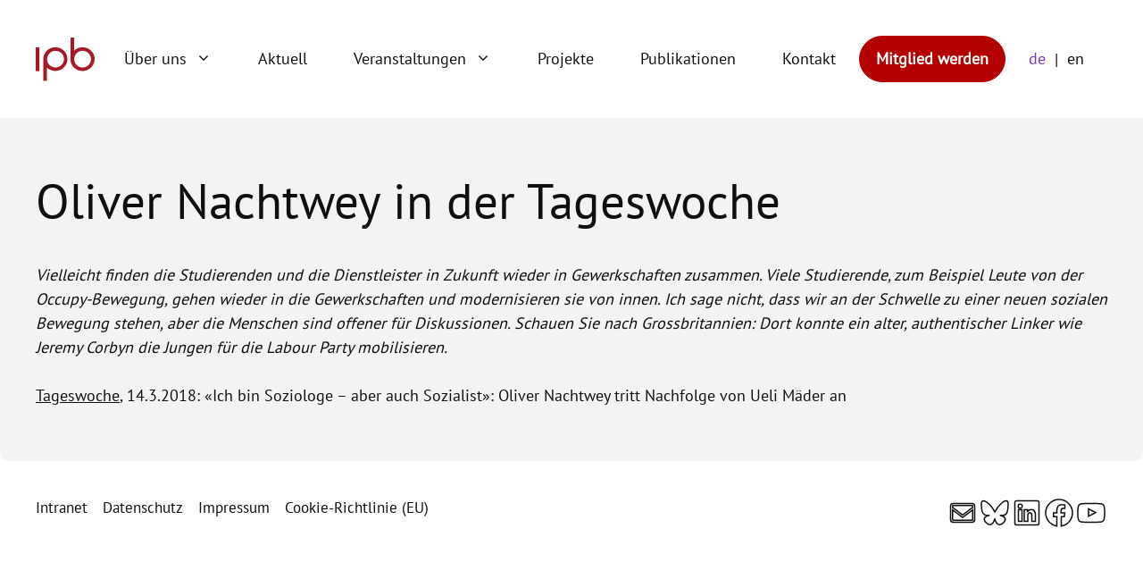

--- FILE ---
content_type: text/css
request_url: https://protestinstitut.eu/wp-content/cache/minify/c6e0f.css
body_size: 38868
content:
:root{--primary:#0F0F0F;--grey:#F3F3F3;--white:#fff;--red:#A51625;--violet:#7631C6;--lavender:#D6C7FF;--light-orange:#FFBB7A;--orange:#FFB097;--dark-orange:#FF734D;--wpem-primary-color:#7631C6;--wpem-dark-color:#0F0F0F;--wpem-gray-color:#0F0F0F;--wpem-white-color:#fff;--wpem-gray-border-color:#0F0F0F;--wpem-gray-bg-color:#fff}@font-face{font-family:"PT Sans";font-style:normal;font-weight:400;font-display:swap;src:local(""), url("/wp-content/themes/generatepress_child/fonts/pt-sans-v17-latin-regular.woff2") format("woff2"), url("/wp-content/themes/generatepress_child/fonts/pt-sans-v17-latin-regular.woff") format("woff")}@font-face{font-family:"PT Serif";font-style:normal;font-weight:400;font-display:swap;src:local(""), url("/wp-content/themes/generatepress_child/fonts/pt-serif-v17-latin-regular.woff2") format("woff2"), url("/wp-content/themes/generatepress_child/fonts/pt-serif-v17-latin-regular.woff") format("woff")}body,h1,h2,h3,h4,h5,h6{font-family:"PT Sans",sans-serif}blockquote{font-family:"PT Serif",serif}.subtle-btn, .wp-block-button.subtle a,button.subtle,.button.subtle,.wp-block-button__link.subtle,.wp-block-read-more.subtle,.wpcf7-submit.subtle,input[type=submit].subtle{color:var(--primary);background:var(--white)}.subtle-btn:hover, .wp-block-button.subtle a:hover,button.subtle:hover,.button.subtle:hover,.wp-block-button__link.subtle:hover,.wp-block-read-more.subtle:hover,.wpcf7-submit.subtle:hover,input[type=submit].subtle:hover{background:var(--primary);color:var(--white)}.border, #menu-hauptmenue .sub-menu, #menu-hauptmenue-1 .sub-menu,button,.button,.wp-block-button__link,.wp-block-read-more,.wpcf7-submit,input[type=submit]{border:1px
solid var(--primary);border-radius:10px}@media (min-width: 768px){.mobile-only{display:none}}.border-radius-full, .home .event_listing, .aktuell .title, .abgeschlossen .carousel-cell img, .aktuell .carousel-cell img, .projekt-meta, .single-mitglieder .mitglied-meta, .team-liste.vorstand, .testimonial-wrapper, .single-arbeitskreise .ak-kontakt, .post-type-archive-arbeitskreise .ak-grid li, .single-publikationen .publikation-top-grid img, .single-arbeitskreise .publikation-top-grid img, .single-mitglieder .publikation-top-grid img, .single-projekte .publikation-top-grid img, .page-id-8081 .publikation-top-grid img, .single-event_listing .publikation-top-grid img, .single-publikationen .site-content, .single-arbeitskreise .site-content, .single-mitglieder .site-content, .single-projekte .site-content, .page-id-8081 .site-content, .single-event_listing .site-content, .schwerpunkte li, .publikationen-grid img, .type-label, .testimonials ul, .ctf, .blog .inside-article,#sharing-btns{border-radius:10px;overflow:hidden}.border-radius-top, .wp-block-post-template li img, .single .hero .gb-inside-container{border-top-left-radius:10px;border-top-right-radius:10px;overflow:hidden}.border-radius-bottom, .single .site-content{border-bottom-left-radius:10px;border-bottom-right-radius:10px;overflow:hidden}.border-radius-left, .single-publikationen .publikation-meta, .single-arbeitskreise .publikation-meta, .single-mitglieder .publikation-meta, .single-projekte .publikation-meta, .page-id-8081 .publikation-meta, .single-event_listing .publikation-meta{border-top-left-radius:10px;border-bottom-left-radius:10px;overflow:hidden}.border-radius-right{border-top-right-radius:10px;border-bottom-right-radius:10px;overflow:hidden}.box-shadow,.testimonial-wrapper{box-shadow:5px 5px 20px 0px rgba(0, 0, 0, 0.25)}.box-shadow-small, .aktuell
.title{box-shadow:5px 5px 20px 0px rgba(0, 0, 0, 0.06)}button,.button,.wp-block-button__link,.wp-block-read-more,.wpcf7-submit,input[type=submit]{font-weight:700;background:var(--primary);color:var(--white);padding:2px
15px !important}button:hover,.button:hover,.wp-block-button__link:hover,.wp-block-read-more:hover,.wpcf7-submit:hover,input[type=submit]:hover{color:var(--primary);background:var(--white)}html{font-size:16px}@media screen and (min-width: 320px){html{font-size:calc(16px + 2 * ((100vw - 320px) / 880))}}@media screen and (min-width: 1200px){html{font-size:18px}}:root{--typo-large-desktop:3.0556rem;--typo-large-mobile:2.5rem;--typo-mediumlarge-desktop:1.3889rem;--typo-mediumlarge-mobile:1.391rem;--typo-medium-desktop:1.2778rem;--typo-medium-mobile:1.2813rem;--typo-body:1rem}body{font-size:var(--typo-body)}h1,.h1-style{font-size:var(--typo-large-mobile)}@media (min-width: 1200px){h1,.h1-style{font-size:var(--typo-large-desktop)}}h2,.h2-style{font-size:var(--typo-mediumlarge-mobile)}@media (min-width: 1200px){h2,.h2-style{font-size:var(--typo-mediumlarge-desktop)}}h3,h4,h5,h6{font-size:var(--typo-medium-mobile)}@media (min-width: 1200px){h3,h4,h5,h6{font-size:var(--typo-medium-desktop)}}.searchandfilter
p{margin-top:1em;display:inline-block}.searchandfilter
ul{display:inline-block}.searchandfilter
li{list-style:none;display:inline-block;padding-right:10px}.widget-area .searchandfilter li, .widget-area .searchandfilter
p{display:block}.searchandfilter
label{display:block}.searchandfilter
h4{margin:15px
0;font-size:16px}.searchandfilter ul>li>ul:not(.children){margin-left:0}
/*! Flickity v2.3.0
https://flickity.metafizzy.co
---------------------------------------------- */
.flickity-enabled{position:relative}.flickity-enabled:focus{outline:none}.flickity-viewport{overflow:hidden;position:relative;height:100%}.flickity-slider{position:absolute;width:100%;height:100%}.flickity-enabled.is-draggable{-webkit-tap-highlight-color:transparent;-webkit-user-select:none;-moz-user-select:none;-ms-user-select:none;user-select:none}.flickity-enabled.is-draggable .flickity-viewport{cursor:move;cursor:-webkit-grab;cursor:grab}.flickity-enabled.is-draggable .flickity-viewport.is-pointer-down{cursor:-webkit-grabbing;cursor:grabbing}.flickity-button{position:absolute;background:hsla(0deg, 0%, 100%, 0.75);border:none;color:#333}.flickity-button:hover{background:white;cursor:pointer}.flickity-button:focus{outline:none;box-shadow:0 0 0 5px #19F}.flickity-button:active{opacity:0.6}.flickity-button:disabled{opacity:0.3;cursor:auto;pointer-events:none}.flickity-button-icon{fill:currentColor}.flickity-prev-next-button{top:50%;width:44px;height:44px;border-radius:50%;transform:translateY(-50%)}.flickity-prev-next-button.previous{left:10px}.flickity-prev-next-button.next{right:10px}.flickity-rtl .flickity-prev-next-button.previous{left:auto;right:10px}.flickity-rtl .flickity-prev-next-button.next{right:auto;left:10px}.flickity-prev-next-button .flickity-button-icon{position:absolute;left:20%;top:20%;width:60%;height:60%}.flickity-page-dots{position:absolute;width:100%;bottom:-25px;padding:0;margin:0;list-style:none;text-align:center;line-height:1}.flickity-rtl .flickity-page-dots{direction:rtl}.flickity-page-dots
.dot{display:inline-block;width:10px;height:10px;margin:0
8px;background:#333;border-radius:50%;opacity:0.25;cursor:pointer}.flickity-page-dots .dot.is-selected{opacity:1}#expandable{overflow:hidden;position:relative;padding-bottom:2rem}#expandable.expanded{max-height:initial !important}#expandable.expanded:after{background:none}#expandable.expanded
#expander{top:initial;bottom:0}#expander{position:absolute;bottom:0;z-index:10;width:100%;background:var(--white)}.resp-sharing-button__link,.resp-sharing-button__icon{display:flex}.resp-sharing-button__link{text-decoration:none;color:#fff;margin:0.2em}.resp-sharing-button{border-radius:5px;transition:25ms ease-out;padding:0.2em 0.4em}.resp-sharing-button__icon
svg{width:1.5em;height:1.5em;margin-right:0.2em;vertical-align:top}.resp-sharing-button--small
svg{margin:0;vertical-align:middle;overflow:visible}#sharing-btns{display:flex;margin-top:3rem;position:absolute;bottom:-50px;right:10px;padding:2px
15px;background-color:var(--red)}#sharing-btns
span{align-self:center;color:var(--white)}.resp-sharing-button__icon{stroke:#fff;fill:none}.resp-sharing-button__icon:hover
path{fill:#000 !important}.single .inside-article{position:relative}footer.site-info{display:none}.site-footer
a{text-decoration:none}#menu-footer-menue{display:flex;flex-wrap:wrap}#menu-footer-menue
li{margin-right:1em}.wp-block-social-links
li{margin-bottom:0.5em !important}.wp-block-social-links li
svg{stroke:var(--primary)}#menu-hauptmenue a, #menu-hauptmenue-1
a{font-size:var(--typo-body)}#menu-hauptmenue .sub-menu, #menu-hauptmenue-1 .sub-menu{padding:0.5em 1.2em}#menu-hauptmenue .sub-menu li a, #menu-hauptmenue-1 .sub-menu li
a{border-radius:10px;padding-left:0}#menu-hauptmenue .sub-menu .menu-item-has-children, #menu-hauptmenue-1 .sub-menu .menu-item-has-children{margin-left:-0.8em}#menu-hauptmenue .sub-menu .menu-item-has-children.sfHover a, #menu-hauptmenue-1 .sub-menu .menu-item-has-children.sfHover
a{border-bottom-left-radius:0;border-bottom-right-radius:0;border-bottom:none}#menu-hauptmenue .sub-menu .menu-item-has-children a, #menu-hauptmenue-1 .sub-menu .menu-item-has-children
a{border:1px
solid var(--primary);border-radius:10px;padding-left:1em}#menu-hauptmenue .sub-menu .menu-item-has-children a + .sub-menu, #menu-hauptmenue-1 .sub-menu .menu-item-has-children a+.sub-menu{background:var(--lavender);padding:initial;max-width:100%;border-top-left-radius:0;border-top-right-radius:0;border-top:none}#menu-hauptmenue .sub-menu .menu-item-has-children a + .sub-menu a, #menu-hauptmenue-1 .sub-menu .menu-item-has-children a + .sub-menu
a{border:none;border-radius:0}#menu-hauptmenue .sub-menu .menu-item-has-children a + .sub-menu li:last-child a, #menu-hauptmenue-1 .sub-menu .menu-item-has-children a + .sub-menu li:last-child
a{border-bottom-left-radius:10px;border-bottom-right-radius:10px}#menu-hauptmenue-1{padding:0
1em}.site-logo.mobile-header-logo
img{margin-left:10px}body.page-template-default:not(.home) .site.container, body.post-type-archive-testimonial .site.container, body.post-type-archive-arbeitskreise .site.container, body.post-type-archive-mitglieder .site.container, body.arbeitskreise-template-default .site.container, body.mitglieder-template-default .site.container, body.post-template-default .site.container, body.page-id-8081 .site.container, body.event_listing-template-default .site.container, body.projekte-template-default .site.container, body.post-type-archive-publikationen .site.container, body.publikationen-template-default
.site.container{padding:0
20px}@media (min-width: 1024px){body.page-template-default:not(.home) .site.container, body.post-type-archive-testimonial .site.container, body.post-type-archive-arbeitskreise .site.container, body.post-type-archive-mitglieder .site.container, body.arbeitskreise-template-default .site.container, body.mitglieder-template-default .site.container, body.post-template-default .site.container, body.page-id-8081 .site.container, body.event_listing-template-default .site.container, body.projekte-template-default .site.container, body.post-type-archive-publikationen .site.container, body.publikationen-template-default
.site.container{padding:0
40px}}body.page-template-default:not(.home) .site.container .page-header, body.post-type-archive-testimonial .site.container .page-header, body.post-type-archive-arbeitskreise .site.container .page-header, body.post-type-archive-mitglieder .site.container .page-header, body.arbeitskreise-template-default .site.container .page-header, body.mitglieder-template-default .site.container .page-header, body.post-template-default .site.container .page-header, body.page-id-8081 .site.container .page-header, body.event_listing-template-default .site.container .page-header, body.projekte-template-default .site.container .page-header, body.post-type-archive-publikationen .site.container .page-header, body.publikationen-template-default .site.container .page-header{padding-left:0}.blog
main{padding:0
20px}@media (min-width: 768px){.blog
main{padding:0
25px}}.page,.post-type-archive-arbeitskreise,.post-type-archive-publikationen{background:var(--white)}.page .site-content, .page .page-header, .post-type-archive-arbeitskreise .site-content, .post-type-archive-arbeitskreise .page-header, .post-type-archive-publikationen .site-content, .post-type-archive-publikationen .page-header{background:var(--white)}.page article.page .inside-article, .post-type-archive-arbeitskreise article.page .inside-article, .post-type-archive-publikationen article.page .inside-article{background:var(--white)}.single{background:var(--white)}.single .hero .gb-inside-container{background:var(--grey);overflow:visible}.single .site-content{background:var(--grey);overflow:visible}.single-projekte,.single-arbeitskreise,.single-publikationen{background:var(--grey)}.single-projekte .site-content, .single-arbeitskreise .site-content, .single-publikationen .site-content{background:var(--white)}.post-template-default
.site.container{padding:initial}.home,.page-id-26,.page-id-24,.page-id-9013{background:var(--grey)}.home .site-content, .home .page-header, .page-id-26 .site-content, .page-id-26 .page-header, .page-id-24 .site-content, .page-id-24 .page-header, .page-id-9013 .site-content, .page-id-9013 .page-header{background:var(--grey)}.home article.page .inside-article, .page-id-26 article.page .inside-article, .page-id-24 article.page .inside-article, .page-id-9013 article.page .inside-article{background:var(--grey)}.page-id-8081{background:var(--grey)}.page-id-8081 .site-content{background:var(--white)}.blog .article, .blog .inside-article{background:var(--white)}.home-hero{background-color:var(--grey);background-repeat:no-repeat}@media (min-width: 768px) and (max-width: 1199px){.home-hero{background-image:linear-gradient(var(--white), var(--white)), linear-gradient(var(--grey), var(--grey));background-size:calc((100% - 1240px) / 2 + 765.6px) 100%, calc((100% - 1240px) / 2 + 382.8px) 100%}}@media (min-width: 1200px){.home-hero{background-image:linear-gradient(var(--white), var(--white)), linear-gradient(var(--grey), var(--grey));background-size:calc((100% - 1200px) / 2 + 792px) 100%, calc((100% - 1200px) / 2 + 396px) 100%}}@media (max-width: 767px){.home-hero .first-column{background:var(--white);margin-right:10px}}@media (max-width: 1025px){.home-hero .first-column{margin:0
10px 0 -20px}}@media (max-width: 1199px){.home-hero .first-column{padding:0
20px}}.bereichsnavi
a{display:inline-block;width:100%;font-size:1.5rem;text-decoration:none;padding:50px
50px 5px 15px}.bereichsnavi a:hover{text-decoration:underline}.bereichsnavi .bereich
p{margin-bottom:0}@media (max-width: 767px){.bereichsnavi{background-position:top right !important;background-size:100px !important}}.wp-block-post-template li .wp-block-group{padding:0
!important}.wp-block-post-template li
h2{margin-top:20px}.wp-block-post-template li
a{text-decoration:none}.wp-block-post-template li .wp-block-post-title, .wp-block-post-template li .wp-block-read-more, .wp-block-post-template li .wp-block-post-excerpt{padding:0
15px}.wp-block-post-template li .wp-block-read-more{margin-left:auto;margin-right:15px;margin-bottom:5px}.blog .page-hero{background-image:url(/wp-content/uploads/2022/07/ipb_grafik_Aktuelles_2.svg);background-size:30%;background-repeat:no-repeat;background-position:bottom right}.blog .post-image{margin-bottom:0 !important}.blog .inside-article{padding:0}.blog .inside-article
h2{margin-top:20px;padding:0
15px}.blog .inside-article .entry-summary{margin-top:5px;padding:0
15px}@media (min-width: 1220px){.blog article:nth-child(even){padding-left:10px}}.ctf{background:var(--white);padding-top:20px;margin-top:-10px}#block-17
h2{margin-bottom:-10px;display:inline-block;z-index:100;width:calc(100% - 20px)}#block-17 h2+p{display:none}.paging-navigation{text-align:right}.testimonials
ul{list-style:none;background:var(--white);margin-left:0;text-align:center;display:flex;flex-direction:column;justify-content:center}.testimonials
a{text-decoration:underline}.testimonials .carousel-cell{width:100%;padding:5% 10% 0 10%}.testimonials .testimonial-inner{font-family:"PT Serif",serif}.testimonials .testimonial-inner
em{font-size:var(--typo-medium-desktop);display:inline-block;margin-bottom:2em}.type-label{padding:7px
15px;background-color:var(--white);margin-top:-20px;display:inline-block;border:1px
solid var(--primary)}.publikationen-grid{display:grid;grid-template-columns:1fr;grid-gap:40px}.publikationen-grid .sidebar-column{grid-row-start:3}.publikationen-grid .wpc-filters-widget-wrapper{display:flex;justify-content:flex-start;flex-wrap:wrap}.publikationen-grid .wpc-filters-widget-wrapper .wpc-filters-section{margin-bottom:0;width:100%;max-width:350px}.publikationen-grid .wpc-filters-widget-wrapper .wpc-filters-section:first-child{margin-right:20px}.publikationen-grid
img{object-fit:cover;border:1px
solid var(--primary);aspect-ratio:265/375;align-self:flex-start;min-width:20%}@media (min-width: 768px){.publikationen-grid
img{width:20%}}.publikationen-grid .publikationen-list
a{text-decoration:none;display:flex;flex-wrap:wrap;justify-content:center}@media (min-width: 768px){.publikationen-grid .publikationen-list
a{flex-wrap:nowrap;justify-content:left}}.publikationen-grid
.untertitel{margin-top:-20px}.publikationen-grid .publikation-meta{margin-top:2em;position:relative;flex-grow:1;text-align:center}.publikationen-grid .publikation-meta .button
span{display:inline-block}.publikationen-grid .publikation-meta .button span:before{content:"→";display:inline-block;padding-right:0.3em}@media (min-width: 768px){.publikationen-grid .publikation-meta{margin-left:2.5rem;margin-top:0;text-align:left}.publikationen-grid .publikation-meta
.button{position:absolute;bottom:0;right:0}}@media (min-width: 1024px){.publikationen-grid{grid-template-columns:2fr 1fr}.publikationen-grid .sidebar-column{grid-row-start:1;grid-column-start:2}.publikationen-grid .publikationen-list{grid-column-start:1;grid-column-end:3}}.schwerpunkte{list-style:none;margin:0
0 2em 0;padding:0;display:flex;flex-wrap:wrap}.schwerpunkte
li{border:1px
solid var(--primary);margin:5px
10px 0 0;padding:3px
9px}@media (min-width: 768px){.schwerpunkte
li{margin:10px
20px 0 0;padding:5px
15px;font-size:0.8rem}}.post-type-archive-publikationen
.schwerpunkte{justify-content:center}@media (min-width: 768px){.post-type-archive-publikationen
.schwerpunkte{margin-bottom:0;justify-content:flex-start}}select{border-radius:10px;font-size:17px !important;border-color:var(--primary);background-color:var(--white);-moz-appearance:none;-webkit-appearance:none;appearance:none;background:url([data-uri]) no-repeat 95% 50%}.asl_m{max-width:350px}.wpc-filter-title{margin-bottom:0 !important;font-size:1rem !important}input:not(.wpcf7-submit):not(.wpem-theme-button),select{font-size:17px !important;color:var(--primary) !important}.probox{padding:10px
0 !important}.page-hero{background-size:200px}@media (min-width: 850px){.page-hero{background-size:430px}}.single-publikationen .site-content, .single-arbeitskreise .site-content, .single-mitglieder .site-content, .single-projekte .site-content, .page-id-8081 .site-content, .single-event_listing .site-content{margin-top:90px;padding:20px;margin-bottom:20px}.single-publikationen .wpc-custom-selected-terms, .single-arbeitskreise .wpc-custom-selected-terms, .single-mitglieder .wpc-custom-selected-terms, .single-projekte .wpc-custom-selected-terms, .page-id-8081 .wpc-custom-selected-terms, .single-event_listing .wpc-custom-selected-terms{display:none}.single-publikationen .site-main, .single-arbeitskreise .site-main, .single-mitglieder .site-main, .single-projekte .site-main, .page-id-8081 .site-main, .single-event_listing .site-main{position:relative}.single-publikationen .type-label, .single-arbeitskreise .type-label, .single-mitglieder .type-label, .single-projekte .type-label, .page-id-8081 .type-label, .single-event_listing .type-label{margin-top:initial;position:absolute;top:-60px;background:var(--grey)}.single-publikationen .publikation-meta, .single-arbeitskreise .publikation-meta, .single-mitglieder .publikation-meta, .single-projekte .publikation-meta, .page-id-8081 .publikation-meta, .single-event_listing .publikation-meta{background:var(--grey);padding:20px
10px;grid-row-start:2;grid-column-start:1}.single-publikationen .publikation-meta p, .single-arbeitskreise .publikation-meta p, .single-mitglieder .publikation-meta p, .single-projekte .publikation-meta p, .page-id-8081 .publikation-meta p, .single-event_listing .publikation-meta
p{margin-bottom:0}.single-publikationen .publikation-top-grid, .single-arbeitskreise .publikation-top-grid, .single-mitglieder .publikation-top-grid, .single-projekte .publikation-top-grid, .page-id-8081 .publikation-top-grid, .single-event_listing .publikation-top-grid{display:grid;grid-template-columns:1fr;grid-template-rows:1fr}.single-publikationen .publikation-top-grid .publikation-meta, .single-arbeitskreise .publikation-top-grid .publikation-meta, .single-mitglieder .publikation-top-grid .publikation-meta, .single-projekte .publikation-top-grid .publikation-meta, .page-id-8081 .publikation-top-grid .publikation-meta, .single-event_listing .publikation-top-grid .publikation-meta{border-top-right-radius:10px;border-bottom-right-radius:10px;margin-right:20px;grid-row-start:3}.single-publikationen .publikation-top-grid h1, .single-arbeitskreise .publikation-top-grid h1, .single-mitglieder .publikation-top-grid h1, .single-projekte .publikation-top-grid h1, .page-id-8081 .publikation-top-grid h1, .single-event_listing .publikation-top-grid
h1{margin-top:20px;margin-right:20px;grid-row-start:1}.single-publikationen .publikation-top-grid img, .single-arbeitskreise .publikation-top-grid img, .single-mitglieder .publikation-top-grid img, .single-projekte .publikation-top-grid img, .page-id-8081 .publikation-top-grid img, .single-event_listing .publikation-top-grid
img{border:1px
solid var(--primary);grid-row-start:2;margin-bottom:20px}@media (min-width: 768px){.single-publikationen .publikation-top-grid, .single-arbeitskreise .publikation-top-grid, .single-mitglieder .publikation-top-grid, .single-projekte .publikation-top-grid, .page-id-8081 .publikation-top-grid, .single-event_listing .publikation-top-grid{grid-template-columns:3fr 1fr;grid-template-rows:repeat(1fr, 3)}.single-publikationen .publikation-top-grid img, .single-arbeitskreise .publikation-top-grid img, .single-mitglieder .publikation-top-grid img, .single-projekte .publikation-top-grid img, .page-id-8081 .publikation-top-grid img, .single-event_listing .publikation-top-grid
img{margin-right:-40px;grid-row-start:1;grid-row-end:4;grid-column-start:2;margin-left:auto}.single-publikationen .publikation-top-grid h1, .single-arbeitskreise .publikation-top-grid h1, .single-mitglieder .publikation-top-grid h1, .single-projekte .publikation-top-grid h1, .page-id-8081 .publikation-top-grid h1, .single-event_listing .publikation-top-grid
h1{grid-column-start:1;grid-column-end:2;grid-row-start:1}.single-publikationen .publikation-top-grid .publikation-meta, .single-arbeitskreise .publikation-top-grid .publikation-meta, .single-mitglieder .publikation-top-grid .publikation-meta, .single-projekte .publikation-top-grid .publikation-meta, .page-id-8081 .publikation-top-grid .publikation-meta, .single-event_listing .publikation-top-grid .publikation-meta{margin-right:0;grid-column-end:3}.single-publikationen .publikation-top-grid .publikation-meta-inner, .single-arbeitskreise .publikation-top-grid .publikation-meta-inner, .single-mitglieder .publikation-top-grid .publikation-meta-inner, .single-projekte .publikation-top-grid .publikation-meta-inner, .page-id-8081 .publikation-top-grid .publikation-meta-inner, .single-event_listing .publikation-top-grid .publikation-meta-inner{max-width:80%}}.single-publikationen h1, .single-arbeitskreise h1, .single-mitglieder h1, .single-projekte h1, .page-id-8081 h1, .single-event_listing
h1{margin-top:65px;display:inline-block;margin-bottom:25px}.single-publikationen #sharing-btns, .single-arbeitskreise #sharing-btns, .single-mitglieder #sharing-btns, .single-projekte #sharing-btns, .page-id-8081 #sharing-btns, .single-event_listing #sharing-btns{bottom:-60px;background-color:var(--primary)}.post-template-default .site-content{padding:0
20px}.post-type-archive-arbeitskreise .ak-grid{list-style:none;margin:0;padding:0;display:grid;grid-template-columns:1fr;grid-gap:15px}@media (min-width: 1024px){.post-type-archive-arbeitskreise .ak-grid{grid-template-columns:repeat(3, 1fr)}}.post-type-archive-arbeitskreise .ak-grid li
a{padding:10px;padding-top:8.88rem;display:inline-block;width:100%;text-decoration:none}.post-type-archive-arbeitskreise .ak-grid li:nth-child(1n+1){background-color:var(--orange)}.post-type-archive-arbeitskreise .ak-grid li:nth-child(2n+2){background-color:var(--light-orange) !important}.post-type-archive-arbeitskreise .ak-grid li:nth-child(3n+3){background-color:var(--lavender)}.post-type-archive-arbeitskreise .ak-grid li:nth-child(4n+4){background-color:var(--violet) !important}.post-type-archive-arbeitskreise .ak-grid li:nth-child(4n+4) a{color:var(--white)}.single-arbeitskreise .ak-intro{display:grid;grid-template-columns:1fr;grid-gap:20px}@media (min-width: 1024px){.single-arbeitskreise .ak-intro{grid-template-columns:2fr 1fr}}.single-arbeitskreise .ak-kontakt{background:var(--light-orange);padding:15px}.testimonial-wrapper{background-color:var(--red);color:var(--white);margin-bottom:60px;padding:20px;text-align:center}.testimonial-wrapper
a{color:var(--white)}.team-liste{margin:0;padding:0;list-style:none}.team-liste
li{display:grid;grid-template-columns:1fr;border-bottom:2px solid var(--white);padding:20px
0;margin-bottom:0}.team-liste li:last-child{border-bottom:none}@media (min-width: 768px){.team-liste
li{grid-template-columns:repeat(3, 1fr);grid-gap:10px}.team-liste li
h3{margin-bottom:initial}}.team-liste.vorstand{padding:0
2em;background-color:var(--red);color:var(--white)}.team-liste.vorstand
a{color:var(--white)}.single-mitglieder
h1{margin-bottom:0}.single-mitglieder
.funktion{font-family:"PT Serif",serif;font-style:italic}.single-mitglieder .mitglied-meta{background-color:var(--lavender);padding:20px;display:grid;grid-template-columns:1fr;overflow:visible;margin-top:40%}.single-mitglieder .mitglied-meta .mitglied-meta-column3{grid-row-start:1;text-align:right}.single-mitglieder .mitglied-meta
img{border-radius:50%;aspect-ratio:233/233;object-fit:cover;margin-top:-40%}@media (min-width: 768px){.single-mitglieder .mitglied-meta{grid-template-columns:1fr 2fr 1fr;grid-gap:20px;margin-top:initial}.single-mitglieder .mitglied-meta .mitglied-meta-column3{grid-row-start:initial;text-align:center}}.projekt-meta{background-color:var(--orange);padding:20px}.projekt-meta .projekt-meta_row{display:flex;flex-wrap:wrap}.projekt-meta .projekt-meta_row
span{width:100%}.projekt-meta .projekt-meta_row span:first-child{font-weight:bold;display:inline-block;margin-top:20px}.projekt-meta .projekt-meta_row
p{margin-bottom:0}@media (min-width: 1024px){.projekt-meta .projekt-meta_row{flex-wrap:nowrap}.projekt-meta .projekt-meta_row span:first-child{width:33%;display:initial;margin-top:0}.projekt-meta .projekt-meta_row span:last-child{width:66%}}.abgeschlossen .carousel-cell, .aktuell .carousel-cell{max-width:80%;margin-right:20px}@media (min-width: 768px){.abgeschlossen .carousel-cell, .aktuell .carousel-cell{max-width:50%}}@media (min-width: 1024px){.abgeschlossen .carousel-cell, .aktuell .carousel-cell{max-width:33%}}.abgeschlossen .flickity-enabled, .aktuell .flickity-enabled{list-style:none;margin:0;padding:0}.abgeschlossen .carousel-cell{max-width:80%}.abgeschlossen .carousel-cell
a{text-decoration:none}@media (min-width: 768px){.abgeschlossen .carousel-cell{max-width:33%}}@media (min-width: 1024px){.abgeschlossen .carousel-cell{max-width:20%}}.aktuell
.title{background:var(--white);padding:20px;z-index:100;margin-left:10%;margin-top:-10%;display:inline-block}.post-type-archive-mitglieder .filter-bar{display:flex;flex-wrap:wrap}.post-type-archive-mitglieder .filter-bar .filter-area, .post-type-archive-mitglieder .filter-bar .search-area{padding-right:10px;width:100%;max-width:350px}.post-type-archive-mitglieder .filter-bar
.probox{height:22px !important}.post-type-archive-mitglieder .filter-bar .probox
input{height:auto !important}.post-type-archive-mitglieder
.mitglied{display:grid;grid-template-columns:1fr;border-bottom:1px solid var(--primary);padding:20px
0}.post-type-archive-mitglieder .mitglied
h2{margin-bottom:0.2em}@media (min-width: 768px){.post-type-archive-mitglieder
.mitglied{grid-template-columns:1fr 1fr 2fr;grid-gap:20px}}.post-type-archive-mitglieder .mitglied:last-child{border-bottom:none}.page-id-8081
h1{display:flex;margin-top:0}.page-id-8081 h1::after{content:" ";width:100%;display:inline-block;height:100px;background-image:url(/wp-content/uploads/2022/07/ipb_grafik_kalender.svg);background-size:contain;background-position:right center;background-repeat:no-repeat}@media (min-width: 768px){.page-id-8081 h1::after{height:150px}}@media (max-width: 767px){.page-id-8081
h1{flex-wrap:wrap}}@media (min-width: 1024px){.page-id-8081 .sidebar-area{width:30%;float:left}.page-id-8081 .entry-content{width:70%;float:left;padding-right:30px}}@media (max-width: 767px){.wpem-col{flex:unset}}.wpem-single-event-left-content div, .wpem-single-event-right-content
div{padding-left:0 !important;padding-right:0 !important}.home .wpem-event-layout-wrapper{border:none !important}.home
.event_listing{background:var(--violet);overflow:hidden;color:var(--white);margin-bottom:10px !important}.home .event_listing
.schwerpunkte{display:none}.home .event_listing .wpem-event-type{display:none}.home .event_listing .wpem-event-category{display:none}.home .event_listing
a{color:var(--white)}.home .event_listing a:hover{color:var(--white)}.home .event_listing.status-expired{display:none !important}@media (min-width: 768px){.home .wpem-event-box-col:first-child{margin-left:-25%}}.home
.event_listings{overflow:visible}.wpem-event-type,.wpem-event-category{margin:0
!important}.search-form-container{display:grid;grid-template-columns:1fr;grid-gap:10px}@media (min-width: 1024px){.search-form-container{grid-template-columns:1fr 1fr}}@media (min-width: 1200px){.search-form-container{grid-template-columns:1fr 1fr 1fr}}.search-form-container .wpem-form-group{margin:0;padding:0}.single-event_listing
h1{margin-top:0}.single-event_listing .featured-image{display:none}.single-event_listing .wpem-single-event-wrapper{border:none}.single-event_listing #sharing-btns{background-color:var(--violet)}.wpem-event-layout-action-wrapper{display:none !important}.status-expired .wpem-event-banner{display:none !important}.past_event_listings .wpem-event-listing-header-title{display:none !important}.wpem-single-event-body-sidebar{padding:0
!important}.lang-item-first{position:relative;display:flex}.lang-item-first:after{content:"|";display:inline-block;align-self:center}.lang-item-first
a{padding-right:10px !important}.lang-item:not(.lang-item-first) a{padding-left:10px !important}@media (max-width: 767px){.lang-item{max-width:50px;float:left}}.current-lang
a{color:var(--violet) !important}#search_event_types{display:inline-block !important}#search_categories{display:inline-block !important}.chosen-container{display:none !important}.jahrtrenner{position:relative;display:flex}.jahrtrenner:after{content:" ";width:calc(100% - 50px);height:0.1em;border-top:1px solid var(--primary);display:inline-block;position:absolute;right:0;left:55px;top:50%}@media (min-width: 768px){.default-bg{background-size:70% !important;background-position:center center !important}}.page article.page .inside-article{padding:0
!important}html[lang=de-DE] .en-only{display:none}html[lang=en-US] .de-only{display:none}div.asl_w{width:100%;height:auto;border-radius:5px;background-color:#fff;overflow:hidden;border:0
solid #b5b5b5;border-radius:0 0 0 0;box-shadow:0 1px 0 0 #e4e4e4}#ajaxsearchlite1 .probox,div.asl_w
.probox{margin:0;height:28px;background-color:#fff;border:0
none #fff;border-radius:0 0 0 0;box-shadow:0 0 0 0 #b5b5b5 inset}#ajaxsearchlite1 .probox .proinput,div.asl_w .probox
.proinput{font-weight:normal;font-family:Open Sans;color:#000 !important;font-size:12px;line-height:normal !important;text-shadow:0 0 0 rgba(255,255,255,0)}#ajaxsearchlite1 .probox .proinput input,div.asl_w .probox .proinput
input{font-weight:normal;font-family:Open Sans;color:#000 !important;font-size:12px;line-height:normal !important;text-shadow:0 0 0 rgba(255,255,255,0);border:0;box-shadow:none}div.asl_w.asl_msie .probox .proinput
input{line-height:24px !important}div.asl_w .probox .proinput input::-webkit-input-placeholder{font-weight:normal;font-family:Open Sans;color:rgba(0,0,0,.6) !important;text-shadow:0 0 0 rgba(255,255,255,0)}div.asl_w .probox .proinput input::-moz-placeholder{font-weight:normal;font-family:Open Sans;color:rgba(0,0,0,.6) !important;text-shadow:0 0 0 rgba(255,255,255,0)}div.asl_w .probox .proinput input:-ms-input-placeholder{font-weight:normal;font-family:Open Sans;color:rgba(0,0,0,.6) !important;text-shadow:0 0 0 rgba(255,255,255,0)}div.asl_w .probox .proinput input:-moz-placeholder{font-weight:normal;font-family:Open Sans;color:rgba(0,0,0,.6) !important;text-shadow:0 0 0 rgba(255,255,255,0)}div.asl_w .probox .proinput
input.autocomplete{font-weight:normal;font-family:Open Sans;color:#000;font-size:12px;line-height:15px;text-shadow:0 0 0 rgba(255,255,255,0)}div.asl_w .probox .proloading,div.asl_w .probox .proclose,div.asl_w .probox .promagnifier,div.asl_w .probox
.prosettings{width:28px;height:28px}div.asl_w .probox .promagnifier .innericon
svg{fill:#363636}div.asl_w .probox div.asl_simple-circle{border:4px
solid #000}div.asl_w .probox .prosettings .innericon
svg{fill:#363636}div.asl_w .probox
.promagnifier{width:28px;height:28px;background-image:-o-linear-gradient(180deg,rgba(255,255,255,0),rgba(255,255,255,0));background-image:-ms-linear-gradient(180deg,rgba(255,255,255,0),rgba(255,255,255,0));background-image:-webkit-linear-gradient(180deg,rgba(255,255,255,0),rgba(255,255,255,0));background-image:linear-gradient(180deg,rgba(255,255,255,0),rgba(255,255,255,0));background-position:center center;background-repeat:no-repeat;border:0
solid #fff;border-radius:0 0 0 0;box-shadow:-1px 1px 0 0 rgba(255,255,255,.64) inset;cursor:pointer;background-size:100% 100%;background-position:center center;background-repeat:no-repeat;cursor:pointer}div.asl_w .probox
div.prosettings{width:28px;height:28px;background-image:-o-linear-gradient(175deg,rgba(255,255,255,0),rgba(255,255,255,0));background-image:-ms-linear-gradient(175deg,rgba(255,255,255,0),rgba(255,255,255,0));background-image:-webkit-linear-gradient(175deg,rgba(255,255,255,0),rgba(255,255,255,0));background-image:linear-gradient(175deg,rgba(255,255,255,0),rgba(255,255,255,0));background-position:center center;background-repeat:no-repeat;float:right;border:0
solid #fff;border-radius:0 0 0 0;box-shadow:0 1px 0 0 rgba(255,255,255,.64) inset;cursor:pointer;background-size:100% 100%;order:7;-webkit-order:7}div.asl_r{position:absolute;z-index:1100}div.asl_r.vertical{padding:4px;background:#fff;border-radius:3px;border:0
solid #b5b5b5;border-radius:0 0 0 0;box-shadow:0 0 3px -1px rgba(0,0,0,.3);visibility:hidden;display:none}div.asl_r .results .nores
.keyword{padding:0
6px;cursor:pointer;font-weight:normal;font-family:Open Sans;color:#4a4a4a;font-size:13px;line-height:13px;text-shadow:0 0 0 rgba(255,255,255,0);font-weight:bold}div.asl_r .results
.item{height:auto;background:#fff}div.asl_r.vertical .results .item:after{background:#ccc}div.asl_r .results
.item.hovered{background:#f4f4f4}div.asl_r .results .item
.asl_image{width:70px;height:70px}div.asl_r .results .item .asl_content h3,div.asl_r .results .item .asl_content h3
a{margin:0;padding:0;line-height:inherit;font-weight:normal;font-family:Open Sans;color:#1468a9;font-size:14px;line-height:22px;text-shadow:0 0 0 rgba(255,255,255,0)}div.asl_r .results .item .asl_content h3 a:hover{font-weight:normal;font-family:Open Sans;color:#2e6bbc;font-size:14px;line-height:20px;text-shadow:0 0 0 rgba(255,255,255,0)}div.asl_r .results .item
div.etc{padding:0;line-height:10px;font-weight:bold;font-family:Open Sans;color:#a1a1a1;font-size:12px;line-height:13px;text-shadow:0 0 0 rgba(255,255,255,0)}div.asl_r .results .item .etc
.asl_author{padding:0;font-weight:bold;font-family:Open Sans;color:#a1a1a1;font-size:12px;line-height:13px;text-shadow:0 0 0 rgba(255,255,255,0)}div.asl_r .results .item .etc
.asl_date{margin:0
0 0 10px;padding:0;font-weight:normal;font-family:Open Sans;color:#adadad;font-size:12px;line-height:15px;text-shadow:0 0 0 rgba(255,255,255,0)}div.asl_r .results .item
p.desc{margin:2px
0;padding:0;font-weight:normal;font-family:Open Sans;color:#4a4a4a;font-size:13px;line-height:13px;text-shadow:0 0 0 rgba(255,255,255,0)}div.asl_r .mCSBap_scrollTools .mCSBap_dragger:active .mCSBap_dragger_bar,div.asl_r .mCSBap_scrollTools .mCSBap_dragger.mCSBap_dragger_onDrag
.mCSBap_dragger_bar{background:rgba(255,255,255,1)}div.asl_r.horizontal .mCSBap_scrollTools .mCSBap_dragger:active .mCSBap_dragger_bar,div.asl_r.horizontal .mCSBap_scrollTools .mCSBap_dragger.mCSBap_dragger_onDrag
.mCSBap_dragger_bar{background:#fafafa}div.asl_r .mCSBap_scrollTools
.mCSBap_buttonDown{border-color:#3e3e3e transparent transparent transparent}div.asl_r .mCSBap_scrollTools
.mCSBap_buttonUp{border-color:transparent transparent #3e3e3e transparent}div.asl_r
span.highlighted{font-weight:bold;color:#d9312b;background-color:#eee;color:rgba(217,49,43,1);background-color:rgba(238,238,238,1)}div.asl_r p.showmore
span{border:1px
solid #eaeaea}div.asl_s.searchsettings{background:#fff;box-shadow:0 0 0 1px #b5b5b5 inset;}div.asl_s.searchsettings
.asl_option_label{font-weight:bold;font-family:Open Sans;color:#2b2b2b;font-size:12px;line-height:15px;text-shadow:0 0 0 rgba(255,255,255,0)}div.asl_s.searchsettings .asl_option_inner
.asl_option_checkbox{background-image:linear-gradient(180deg,#222,#36373a);background-image:-webkit-linear-gradient(180deg,#222,#36373a);background-image:-moz-linear-gradient(180deg,#222,#36373a);background-image:-o-linear-gradient(180deg,#222,#36373a);background-image:-ms-linear-gradient(180deg,#222,#36373a);}div.asl_s.searchsettings fieldset
.categoryfilter{max-height:200px;overflow:auto}div.asl_s.searchsettings fieldset
legend{padding:5px
0 0 10px;margin:0;font-weight:normal;font-family:Open Sans;color:#474747;font-size:13px;line-height:15px;text-shadow:0 0 0 rgba(255,255,255,0)}